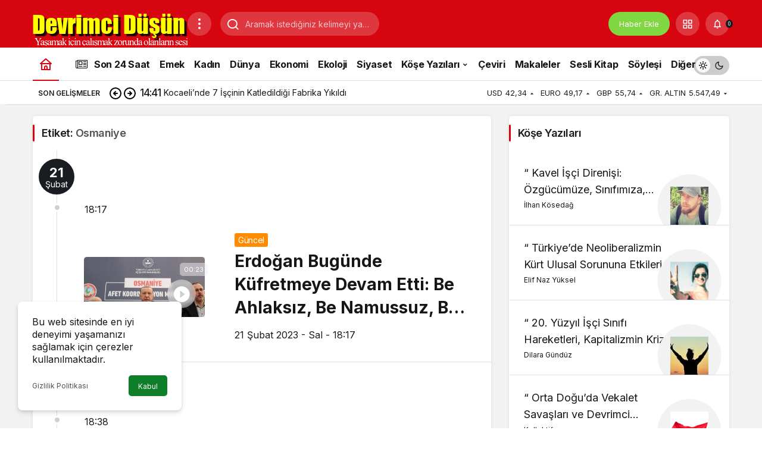

--- FILE ---
content_type: text/html; charset=UTF-8
request_url: https://devrimcidusun.org/tag/osmaniye/
body_size: 15037
content:
<!doctype html>
<html lang="tr" class="light-mode" prefix="og: https://ogp.me/ns#">
<head>
	<meta charset="UTF-8">
	<meta http-equiv="X-UA-Compatible" content="IE=edge">
	<meta name="viewport" content="width=device-width, initial-scale=1, minimum-scale=1">
	<link rel="profile" href="https://gmpg.org/xfn/11">
		<style>img:is([sizes="auto" i], [sizes^="auto," i]) { contain-intrinsic-size: 3000px 1500px }</style>
	<link rel='preload' as='style' href='https://devrimcidusun.org/wp-content/themes/kanews-1/assets/css/theme.min.css' />
<link rel='preload' as='font' href='https://devrimcidusun.org/wp-content/themes/kanews-1/assets/fonts/icomoon.woff' type='font/woff' crossorigin='anonymous' />

<!-- Rank Math&#039;a Göre Arama Motoru Optimizasyonu - https://rankmath.com/ -->
<title>Osmaniye | Devrimci Düşün Gazetesi</title>
<meta name="robots" content="follow, noindex"/>
<meta property="og:locale" content="tr_TR" />
<meta property="og:type" content="article" />
<meta property="og:title" content="Osmaniye | Devrimci Düşün Gazetesi" />
<meta property="og:url" content="https://devrimcidusun.org/tag/osmaniye/" />
<meta property="og:site_name" content="Devrimci Düşün Gazetesi" />
<meta property="article:publisher" content="https://www.facebook.com/DevrimciDusun/" />
<meta property="og:image" content="https://i0.wp.com/devrimcidusun.org/wp-content/uploads/2025/04/dd.jpg" />
<meta property="og:image:secure_url" content="https://i0.wp.com/devrimcidusun.org/wp-content/uploads/2025/04/dd.jpg" />
<meta property="og:image:width" content="250" />
<meta property="og:image:height" content="250" />
<meta property="og:image:type" content="image/jpeg" />
<meta name="twitter:card" content="summary_large_image" />
<meta name="twitter:title" content="Osmaniye | Devrimci Düşün Gazetesi" />
<meta name="twitter:site" content="@DevrimciDusn" />
<meta name="twitter:image" content="https://i0.wp.com/devrimcidusun.org/wp-content/uploads/2025/04/dd.jpg" />
<meta name="twitter:label1" content="Yazılar" />
<meta name="twitter:data1" content="2" />
<script type="application/ld+json" class="rank-math-schema">{"@context":"https://schema.org","@graph":[{"@type":"Place","@id":"https://devrimcidusun.org/#place","address":{"@type":"PostalAddress","streetAddress":"Mecidiyek\u00f6y","addressLocality":"\u0130stanbul","addressRegion":"T\u00fcrkiye"}},{"@type":"NewsMediaOrganization","@id":"https://devrimcidusun.org/#organization","name":"Devrimci D\u00fc\u015f\u00fcn Gazetesi","url":"https://devrimcidusun.org","sameAs":["https://www.facebook.com/DevrimciDusun/","https://twitter.com/DevrimciDusn","https://www.youtube.com/channel/UCy3_L50HvTsrDP19cC2zMPw"],"email":"iletisim@devrimcidusun.org","address":{"@type":"PostalAddress","streetAddress":"Mecidiyek\u00f6y","addressLocality":"\u0130stanbul","addressRegion":"T\u00fcrkiye"},"logo":{"@type":"ImageObject","@id":"https://devrimcidusun.org/#logo","url":"https://devrimcidusun.org/wp-content/uploads/2025/04/dd.jpg","contentUrl":"https://devrimcidusun.org/wp-content/uploads/2025/04/dd.jpg","caption":"Devrimci D\u00fc\u015f\u00fcn Gazetesi","inLanguage":"tr","width":"250","height":"250"},"description":"Ya\u015famak i\u00e7in \u00e7al\u0131\u015fmak zorunda olanlar\u0131n sesi","location":{"@id":"https://devrimcidusun.org/#place"}},{"@type":"WebSite","@id":"https://devrimcidusun.org/#website","url":"https://devrimcidusun.org","name":"Devrimci D\u00fc\u015f\u00fcn Gazetesi","alternateName":"Devrimci D\u00fc\u015f\u00fcn","publisher":{"@id":"https://devrimcidusun.org/#organization"},"inLanguage":"tr"},{"@type":"CollectionPage","@id":"https://devrimcidusun.org/tag/osmaniye/#webpage","url":"https://devrimcidusun.org/tag/osmaniye/","name":"Osmaniye | Devrimci D\u00fc\u015f\u00fcn Gazetesi","isPartOf":{"@id":"https://devrimcidusun.org/#website"},"inLanguage":"tr"}]}</script>
<!-- /Rank Math WordPress SEO eklentisi -->

<link rel='dns-prefetch' href='//stats.wp.com' />
<link rel='dns-prefetch' href='//s.gravatar.com' />
<link rel='dns-prefetch' href='//fonts.googleapis.com' />
<link rel='dns-prefetch' href='//fonts.gstatic.com' />
<link rel='dns-prefetch' href='//cdnjs.cloudflare.com' />
<link rel='dns-prefetch' href='//www.google-analytics.com' />
<link rel='preconnect' href='//i0.wp.com' />
<link rel='preconnect' href='//c0.wp.com' />
<link rel="alternate" type="application/rss+xml" title="Devrimci Düşün Gazetesi &raquo; akışı" href="https://devrimcidusun.org/feed/" />
<link rel="alternate" type="application/rss+xml" title="Devrimci Düşün Gazetesi &raquo; yorum akışı" href="https://devrimcidusun.org/comments/feed/" />
<link rel="alternate" type="application/rss+xml" title="Devrimci Düşün Gazetesi &raquo; Osmaniye etiket akışı" href="https://devrimcidusun.org/tag/osmaniye/feed/" />
<!-- Kanews Theme -->
<meta property="og:site_name" content="Devrimci Düşün Gazetesi" />
<meta property="og:type" content="website" />
<meta property="og:url" content="https://devrimcidusun.org/" /><meta property="og:title" content="Devrimci Düşün Gazetesi - Devrimci Düşün Gazetesi" />
<meta property="twitter:title" content="Devrimci Düşün Gazetesi - Devrimci Düşün Gazetesi" /><meta property="og:description" content="Yaşamak için çalışmak zorunda olanların sesi" /><meta property="twitter:description" content="Yaşamak için çalışmak zorunda olanların sesi" /><meta name="description" content="Yaşamak için çalışmak zorunda olanların sesi" /><meta name="twitter:card" content="summary_large_image" />
<meta property="og:image:width" content="137" />
<meta property="og:image:height" content="35" />
<meta property="og:image" content="https://devrimcidusun.org/wp-content/uploads/2021/04/Untitled-design-55.png" />
<meta property="twitter:image" content="https://devrimcidusun.org/wp-content/uploads/2021/04/Untitled-design-55.png" />
<!-- /Kanews Theme -->
		<!-- This site uses the Google Analytics by MonsterInsights plugin v9.10.0 - Using Analytics tracking - https://www.monsterinsights.com/ -->
							<script src="//www.googletagmanager.com/gtag/js?id=G-RKMCZFSK7H"  data-cfasync="false" data-wpfc-render="false" async></script>
			<script data-cfasync="false" data-wpfc-render="false">
				var mi_version = '9.10.0';
				var mi_track_user = true;
				var mi_no_track_reason = '';
								var MonsterInsightsDefaultLocations = {"page_location":"https:\/\/devrimcidusun.org\/tag\/osmaniye\/"};
								if ( typeof MonsterInsightsPrivacyGuardFilter === 'function' ) {
					var MonsterInsightsLocations = (typeof MonsterInsightsExcludeQuery === 'object') ? MonsterInsightsPrivacyGuardFilter( MonsterInsightsExcludeQuery ) : MonsterInsightsPrivacyGuardFilter( MonsterInsightsDefaultLocations );
				} else {
					var MonsterInsightsLocations = (typeof MonsterInsightsExcludeQuery === 'object') ? MonsterInsightsExcludeQuery : MonsterInsightsDefaultLocations;
				}

								var disableStrs = [
										'ga-disable-G-RKMCZFSK7H',
									];

				/* Function to detect opted out users */
				function __gtagTrackerIsOptedOut() {
					for (var index = 0; index < disableStrs.length; index++) {
						if (document.cookie.indexOf(disableStrs[index] + '=true') > -1) {
							return true;
						}
					}

					return false;
				}

				/* Disable tracking if the opt-out cookie exists. */
				if (__gtagTrackerIsOptedOut()) {
					for (var index = 0; index < disableStrs.length; index++) {
						window[disableStrs[index]] = true;
					}
				}

				/* Opt-out function */
				function __gtagTrackerOptout() {
					for (var index = 0; index < disableStrs.length; index++) {
						document.cookie = disableStrs[index] + '=true; expires=Thu, 31 Dec 2099 23:59:59 UTC; path=/';
						window[disableStrs[index]] = true;
					}
				}

				if ('undefined' === typeof gaOptout) {
					function gaOptout() {
						__gtagTrackerOptout();
					}
				}
								window.dataLayer = window.dataLayer || [];

				window.MonsterInsightsDualTracker = {
					helpers: {},
					trackers: {},
				};
				if (mi_track_user) {
					function __gtagDataLayer() {
						dataLayer.push(arguments);
					}

					function __gtagTracker(type, name, parameters) {
						if (!parameters) {
							parameters = {};
						}

						if (parameters.send_to) {
							__gtagDataLayer.apply(null, arguments);
							return;
						}

						if (type === 'event') {
														parameters.send_to = monsterinsights_frontend.v4_id;
							var hookName = name;
							if (typeof parameters['event_category'] !== 'undefined') {
								hookName = parameters['event_category'] + ':' + name;
							}

							if (typeof MonsterInsightsDualTracker.trackers[hookName] !== 'undefined') {
								MonsterInsightsDualTracker.trackers[hookName](parameters);
							} else {
								__gtagDataLayer('event', name, parameters);
							}
							
						} else {
							__gtagDataLayer.apply(null, arguments);
						}
					}

					__gtagTracker('js', new Date());
					__gtagTracker('set', {
						'developer_id.dZGIzZG': true,
											});
					if ( MonsterInsightsLocations.page_location ) {
						__gtagTracker('set', MonsterInsightsLocations);
					}
										__gtagTracker('config', 'G-RKMCZFSK7H', {"forceSSL":"true","link_attribution":"true"} );
										window.gtag = __gtagTracker;										(function () {
						/* https://developers.google.com/analytics/devguides/collection/analyticsjs/ */
						/* ga and __gaTracker compatibility shim. */
						var noopfn = function () {
							return null;
						};
						var newtracker = function () {
							return new Tracker();
						};
						var Tracker = function () {
							return null;
						};
						var p = Tracker.prototype;
						p.get = noopfn;
						p.set = noopfn;
						p.send = function () {
							var args = Array.prototype.slice.call(arguments);
							args.unshift('send');
							__gaTracker.apply(null, args);
						};
						var __gaTracker = function () {
							var len = arguments.length;
							if (len === 0) {
								return;
							}
							var f = arguments[len - 1];
							if (typeof f !== 'object' || f === null || typeof f.hitCallback !== 'function') {
								if ('send' === arguments[0]) {
									var hitConverted, hitObject = false, action;
									if ('event' === arguments[1]) {
										if ('undefined' !== typeof arguments[3]) {
											hitObject = {
												'eventAction': arguments[3],
												'eventCategory': arguments[2],
												'eventLabel': arguments[4],
												'value': arguments[5] ? arguments[5] : 1,
											}
										}
									}
									if ('pageview' === arguments[1]) {
										if ('undefined' !== typeof arguments[2]) {
											hitObject = {
												'eventAction': 'page_view',
												'page_path': arguments[2],
											}
										}
									}
									if (typeof arguments[2] === 'object') {
										hitObject = arguments[2];
									}
									if (typeof arguments[5] === 'object') {
										Object.assign(hitObject, arguments[5]);
									}
									if ('undefined' !== typeof arguments[1].hitType) {
										hitObject = arguments[1];
										if ('pageview' === hitObject.hitType) {
											hitObject.eventAction = 'page_view';
										}
									}
									if (hitObject) {
										action = 'timing' === arguments[1].hitType ? 'timing_complete' : hitObject.eventAction;
										hitConverted = mapArgs(hitObject);
										__gtagTracker('event', action, hitConverted);
									}
								}
								return;
							}

							function mapArgs(args) {
								var arg, hit = {};
								var gaMap = {
									'eventCategory': 'event_category',
									'eventAction': 'event_action',
									'eventLabel': 'event_label',
									'eventValue': 'event_value',
									'nonInteraction': 'non_interaction',
									'timingCategory': 'event_category',
									'timingVar': 'name',
									'timingValue': 'value',
									'timingLabel': 'event_label',
									'page': 'page_path',
									'location': 'page_location',
									'title': 'page_title',
									'referrer' : 'page_referrer',
								};
								for (arg in args) {
																		if (!(!args.hasOwnProperty(arg) || !gaMap.hasOwnProperty(arg))) {
										hit[gaMap[arg]] = args[arg];
									} else {
										hit[arg] = args[arg];
									}
								}
								return hit;
							}

							try {
								f.hitCallback();
							} catch (ex) {
							}
						};
						__gaTracker.create = newtracker;
						__gaTracker.getByName = newtracker;
						__gaTracker.getAll = function () {
							return [];
						};
						__gaTracker.remove = noopfn;
						__gaTracker.loaded = true;
						window['__gaTracker'] = __gaTracker;
					})();
									} else {
										console.log("");
					(function () {
						function __gtagTracker() {
							return null;
						}

						window['__gtagTracker'] = __gtagTracker;
						window['gtag'] = __gtagTracker;
					})();
									}
			</script>
							<!-- / Google Analytics by MonsterInsights -->
		
<link rel='stylesheet' id='kanews-blocks-css' href='https://devrimcidusun.org/wp-content/themes/kanews-1/gutenberg/build/style-blocks.css' media='all' />
<link rel='stylesheet' id='zuck-css' href='https://devrimcidusun.org/wp-content/plugins/kanews-stories/assets/zuck.min.css' media='all' />
<link rel='stylesheet' id='kanews-theme-css' href='https://devrimcidusun.org/wp-content/themes/kanews-1/assets/css/theme.min.css' media='all' />
<style id='kanews-theme-inline-css'>
 .kanews-post-thumb:before, .kanews-slider-wrapper:not(.slick-initialized):before, .kanews-slide-thumb:before{background-image:url(https://devrimcidusun.org/wp-content/uploads/2021/04/Untitled-design-55.png)}.dark-mode .site-header-logo img{content:url(https://devrimcidusun.org/wp-content/uploads/2025/04/oie_g0zl9a0vxBMh.png);width:260px}html:not(.dark-mode) .site-header-wrapper .site-subheader, html:not(.dark-mode) .site-header-wrapper .site-subheader *{color:#000000 !important}.extra-sub .site-subheader{background-color:#dd3333}.extra-sub-action::after{background:linear-gradient(to right,transparent 0, #dd3333 100%)}.extra-sub-action li a, .extra-sub-action .slick-arrow, .extra-sub .kanews-ticker-wrapper .kanews-ticker li>a, .extra-sub .kanews-ticker-wrapper .kanews-ticker-title, .extra-sub .kanews-ticker-wrapper .kanews-ticker-control>*{color:#000000 !important}@media (min-width:992px){.kanews-post-headline{}}.kanews-category-113.kanews-category{--kan-theme-color:#f57c00 !important}.kanews-category-1095.kanews-category{--kan-theme-color:#90a4ae !important}.kanews-category-7.kanews-category{--kan-theme-color:#ffd700 !important}.kanews-category-6.kanews-category{--kan-theme-color:#1e73be !important}.kanews-category-1500.kanews-category{--kan-theme-color:#356666 !important}.kanews-category-30.kanews-category{--kan-theme-color:#81d742 !important}.kanews-category-24.kanews-category{--kan-theme-color:#23baab !important}.kanews-category-3.kanews-category{--kan-theme-color:#ff4500 !important}.kanews-category-5.kanews-category{--kan-theme-color:#ff8c00 !important}.kanews-category-142.kanews-category{--kan-theme-color:#962521 !important}.kanews-category-4.kanews-category{--kan-theme-color:#bf2fe2 !important}.kanews-category-1013.kanews-category{--kan-theme-color:#313351 !important}.kanews-category-1194.kanews-category{--kan-theme-color:#205e15 !important}.kanews-category-1.kanews-category{--kan-theme-color:#757575 !important}.kanews-category-52.kanews-category{--kan-theme-color:#00e0c9 !important}.kanews-category-56.kanews-category{--kan-theme-color:#b57912 !important}.kanews-category-66.kanews-category{--kan-theme-color:#cd5c5c !important}.kanews-category-28.kanews-category{--kan-theme-color:#edba12 !important}
</style>
<link rel='stylesheet' id='kanews-dark-theme-css' href='https://devrimcidusun.org/wp-content/themes/kanews-1/assets/css/dark.min.css' media='all' />
<script src="https://devrimcidusun.org/wp-content/plugins/google-analytics-for-wordpress/assets/js/frontend-gtag.min.js" id="monsterinsights-frontend-script-js" async data-wp-strategy="async"></script>
<script data-cfasync="false" data-wpfc-render="false" id='monsterinsights-frontend-script-js-extra'>var monsterinsights_frontend = {"js_events_tracking":"true","download_extensions":"doc,pdf,ppt,zip,xls,docx,pptx,xlsx","inbound_paths":"[{\"path\":\"\\\/go\\\/\",\"label\":\"affiliate\"},{\"path\":\"\\\/recommend\\\/\",\"label\":\"affiliate\"}]","home_url":"https:\/\/devrimcidusun.org","hash_tracking":"false","v4_id":"G-RKMCZFSK7H"};</script>
<script src="https://c0.wp.com/c/6.8.3/wp-includes/js/jquery/jquery.min.js" id="jquery-core-js"></script>
<script src="https://c0.wp.com/c/6.8.3/wp-includes/js/jquery/jquery-migrate.min.js" id="jquery-migrate-js"></script>
<link rel="https://api.w.org/" href="https://devrimcidusun.org/wp-json/" /><link rel="alternate" title="JSON" type="application/json" href="https://devrimcidusun.org/wp-json/wp/v2/tags/1950" />	<style>img#wpstats{display:none}</style>
		<link rel="manifest" href="https://devrimcidusun.org//manifest.json"><link rel="prefetch" href="https://devrimcidusun.org//manifest.json"><meta name="apple-mobile-web-app-statubar" content="#dd3333"><link rel="apple-touch-icon" href="https://devrimcidusun.org/wp-content/uploads/2025/05/Devrimci-Dusun-Gazetesi.png"> <script>
 if ('serviceWorker' in navigator) {
 window.addEventListener('load', function () {
 navigator.serviceWorker.register('https://devrimcidusun.org/service-worker.js').then(function (registration) {
 console.log('ServiceWorker registration successful with scope: ', registration.scope);
 }, function (err) {
 console.log('ServiceWorker registration failed: ', err);
 });
 });
 }
 </script>
 <script id="kanews-theme-schema" type="application/ld+json">{"@context": "https://schema.org","@graph": [
 {
 "@type": "Organization",
 "@id": "https://devrimcidusun.org/#organization",
 "url": "https://devrimcidusun.org/",
 "name": "Devrimci Düşün Gazetesi",
 "logo": {
 "@type": "ImageObject",
 "url": "https://devrimcidusun.org/wp-content/uploads/2025/04/oie_g0zl9a0vxBMh.png",
 "width": "260",
 "height": "73"
 }
 },
 {
 "@type": "WebSite",
 "@id": "https://devrimcidusun.org/#website",
 "url": "https://devrimcidusun.org",
 "name": "Devrimci Düşün Gazetesi",
 "description": "Yaşamak için çalışmak zorunda olanların sesi",
 "publisher": {
 "@id": "https://devrimcidusun.org/#organization"
 },
 "inLanguage": "tr",
 "potentialAction": {
 "@type": "SearchAction",
 "target": "https://devrimcidusun.org/?s={search_term_string}",
 "query-input": "required name=search_term_string"
 }
 },
 {
 "@type": "CollectionPage",
 "@id": "https://devrimcidusun.org/tag/osmaniye/#webpage",
 "url": "https://devrimcidusun.org/tag/osmaniye/",
 "inLanguage": "tr",
 "name": "Osmaniye - Devrimci Düşün Gazetesi",
 "isPartOf": {
 "@id": "https://devrimcidusun.org/#website"
 }
 },
 {
 "@type": "ItemList",
 "itemListElement": [
 {
 "type": "ListItem",
 "position": 1,
 "url": "https://devrimcidusun.org/erdogan-bugunde-kufretmeye-devam-etti-be-ahlaksiz-be-namussuz-be-adi/"
 },
 {
 "type": "ListItem",
 "position": 2,
 "url": "https://devrimcidusun.org/osmaniyede-352-bina-acilen-yikilacagi-acikladi/"
 }
 ],
 "mainEntityOfPage": {
 "@id": "https://devrimcidusun.org/tag/osmaniye/#webpage"
 }
 }
]}</script>
<!-- Bu URL için kullanılabilir bir amphtml sürümü yok. --><script id="kanews-schema-breadcrumb" type="application/ld+json">{
 "@context": "http://schema.org",
 "@type": "BreadcrumbList",
 "id": "https://devrimcidusun.org/tag/osmaniye#breadcrumb",
 "itemListElement": [
 {
 "@type": "ListItem",
 "position": 1,
 "item": {
 "@id": "https://devrimcidusun.org",
 "name": "Haberler"
 }
 },
 {
 "@type": "ListItem",
 "position": 2,
 "item": {
 "@id": "https://devrimcidusun.org/tag/osmaniye/",
 "name": "Osmaniye"
 }
 }
 ]
}</script><link rel="icon" href="https://i0.wp.com/devrimcidusun.org/wp-content/uploads/2021/04/cropped-Untitled-design-52.png?fit=32%2C32&#038;ssl=1" sizes="32x32" />
<link rel="icon" href="https://i0.wp.com/devrimcidusun.org/wp-content/uploads/2021/04/cropped-Untitled-design-52.png?fit=192%2C192&#038;ssl=1" sizes="192x192" />
<link rel="apple-touch-icon" href="https://i0.wp.com/devrimcidusun.org/wp-content/uploads/2021/04/cropped-Untitled-design-52.png?fit=180%2C180&#038;ssl=1" />
<meta name="msapplication-TileImage" content="https://i0.wp.com/devrimcidusun.org/wp-content/uploads/2021/04/cropped-Untitled-design-52.png?fit=270%2C270&#038;ssl=1" />
<meta name="theme-color" content="#e50914" />
			<meta name="msapplication-navbutton-color" content="#e50914" />
			<meta name="apple-mobile-web-app-status-bar-style" content="#e50914" /></head>

<body data-rsssl=1 class="archive tag tag-osmaniye tag-1950 wp-theme-kanews-1 kanews-theme-by-kanthemes">
		<div id="page" class="site-wrapper">
		
			<div class="site-head site-head-1">
    <header id="header" class="site-header">
    <div class="site-header-wrapper header-skin-dark">
      
      <div class="site-header-top">
        <div class="container">
          <div class="row site-row justify-content-between align-items-center">

            <div class="col-auto">
              <div class="site-header-top-left d-flex align-items-center gap-1">
                <button aria-label="Menü" class="site-mobil-menu-btn hidden-desktop" data-toggle="site-menu-block"><svg class="icon-90deg" width="28" height="28" xmlns="http://www.w3.org/2000/svg" viewBox="0 0 24 24" id="bars"><path fill="currentColor" d="M5,12a1,1,0,0,0-1,1v8a1,1,0,0,0,2,0V13A1,1,0,0,0,5,12ZM10,2A1,1,0,0,0,9,3V21a1,1,0,0,0,2,0V3A1,1,0,0,0,10,2ZM20,16a1,1,0,0,0-1,1v4a1,1,0,0,0,2,0V17A1,1,0,0,0,20,16ZM15,8a1,1,0,0,0-1,1V21a1,1,0,0,0,2,0V9A1,1,0,0,0,15,8Z"></path></svg></button>
                
                <div class="site-header-logo"><a href="https://devrimcidusun.org/" title="Devrimci Düşün Gazetesi"><img class="logo-light" src="https://devrimcidusun.org/wp-content/uploads/2025/04/oie_g0zl9a0vxBMh.png" srcset="https://devrimcidusun.org/wp-content/uploads/2025/04/oie_g0zl9a0vxBMh.png 2x, https://devrimcidusun.org/wp-content/uploads/2025/04/oie_g0zl9a0vxBMh.png 1x" alt="" width="260" height="73" /></a><h1 class="sr-only" hidden>Osmaniye Haberleri</h1></div>                <button class="site-drawer-menu-btn hidden-mobile header-btn-icon" aria-label="Menüyü Aç" data-toggle="site-menu-block"><svg width="24" height="24" xmlns="http://www.w3.org/2000/svg" viewBox="0 0 24 24" id="ellipsis-v"><path fill="currentColor" d="M12,7a2,2,0,1,0-2-2A2,2,0,0,0,12,7Zm0,10a2,2,0,1,0,2,2A2,2,0,0,0,12,17Zm0-7a2,2,0,1,0,2,2A2,2,0,0,0,12,10Z"></path></svg></button>              </div>
            </div>

                          <div class="col-auto hidden-mobile">
                <div class="site-header-top-center">
                  <form role="search" method="get" class="site-header-search-form " action="https://devrimcidusun.org/">
			<i class="icon-search"></i>
			<input data-style="row" class="kanews-ajax-search" type="text" placeholder="Aramak istediğiniz kelimeyi yazın.." value="" name="s" />
			<button type="submit">Ara</button>
			<div id="kanews-loader"></div>
		</form>                </div>
              </div>
            
            <div class="col-auto col-lg">
              <div class="site-header-top-right">
                                <a href="https://devrimcidusun.org/hesabim-2/?islem=icerik-ekle" class="header-btn hidden-mobile" style="background-color: #81d742">Haber Ekle</a>                                <div class="site-header-action "><button role="button" aria-expanded="false" data-toggle="site-header-action-content" aria-label="Servisler" class="header-btn-icon"><i aria-hidden="true" class="icon-grid"></i></button><div id="site-header-action-content"><div class="site-header-action-wrapper kanews-scroll site-header-action-style2"><button data-toggle="site-header-action-content" aria-label="Kapat"><i class="icon-close"></i></button><div class="site-header-action-btn-group"><div class="onjkln2">Hızlı Erişim</div><a href="https://devrimcidusun.org/son-dakika/"   class="site-header-action-btn"><div class="site-header-action-btn-wrapper" ><div class="site-header-action-icon bg-primary" ><i class="icon-bolt"></i></div><div class="site-header-action-content"><div class="site-header-action-name">Son 24 Saat</div><div class="site-header-action-desc truncate truncate-2">Son Dakika</div></div></div></a><a href="https://devrimcidusun.org/hava-durumu-2/"  target="_blank" class="site-header-action-btn"><div class="site-header-action-btn-wrapper" style="background-color:rgb(0, 102, 191, 0.25)"><div class="site-header-action-icon bg-primary" style="background: #0066bf"><i class="icon-sun"></i></div><div class="site-header-action-content"><div class="site-header-action-name">Hava Durumu</div><div class="site-header-action-desc truncate truncate-2"></div></div></div></a><a href="https://devrimcidusun.org/doviz-kurlari/"  target="_blank" class="site-header-action-btn"><div class="site-header-action-btn-wrapper" style="background-color:rgb(129, 215, 66, 0.25)"><div class="site-header-action-icon bg-primary" style="background: #81d742"><i class="icon-money"></i></div><div class="site-header-action-content"><div class="site-header-action-name">Döviz Kurları</div><div class="site-header-action-desc truncate truncate-2">Döviz Kurları</div></div></div></a><a href="https://devrimcidusun.org/puan-durumu/"  target="_blank" class="site-header-action-btn"><div class="site-header-action-btn-wrapper" style="background-color:rgb(70, 135, 191, 0.25)"><div class="site-header-action-icon bg-primary" style="background: #4687bf"><i class="icon-standings"></i></div><div class="site-header-action-content"><div class="site-header-action-name">Puan Durumu</div><div class="site-header-action-desc truncate truncate-2">Puan Durumu</div></div></div></a><a href="https://devrimcidusun.org/canli-tv/"  target="_blank" class="site-header-action-btn"><div class="site-header-action-btn-wrapper" style="background-color:rgb(0, 0, 0, 0.25)"><div class="site-header-action-icon bg-primary" style="background: rgba(81,22,140,0.96)"><i class="icon-live"></i></div><div class="site-header-action-content"><div class="site-header-action-name">Canlı TV</div><div class="site-header-action-desc truncate truncate-2">Canlı TV</div></div></div></a><a href="https://devrimcidusun.org/yol-durumu/"  target="_blank" class="site-header-action-btn"><div class="site-header-action-btn-wrapper" style="background-color:rgb(51, 106, 196, 0.25)"><div class="site-header-action-icon bg-primary" style="background: #336ac4"><i class="icon-envelope"></i></div><div class="site-header-action-content"><div class="site-header-action-name">Yol Durumu</div><div class="site-header-action-desc truncate truncate-2">Yol Durumu</div></div></div></a><a href="https://devrimcidusun.org/kripto-para-piyasalari/"  target="_blank" class="site-header-action-btn"><div class="site-header-action-btn-wrapper" style="background-color:rgb(19, 86, 37, 0.25)"><div class="site-header-action-icon bg-primary" style="background: #135625"><i class="icon-bitcoin"></i></div><div class="site-header-action-content"><div class="site-header-action-name">Kripto Paralar</div><div class="site-header-action-desc truncate truncate-2">Kripto Paralar</div></div></div></a><a href="https://devrimcidusun.org/borsa/"  target="_blank" class="site-header-action-btn"><div class="site-header-action-btn-wrapper" style="background-color:rgb(221, 73, 24, 0.25)"><div class="site-header-action-icon bg-primary" style="background: #dd4918"><i class="icon-exchange"></i></div><div class="site-header-action-content"><div class="site-header-action-name">Borsa</div><div class="site-header-action-desc truncate truncate-2">Borsa</div></div></div></a><a href="https://devrimcidusun.org/gazete-mansetleri/"  target="_blank" class="site-header-action-btn"><div class="site-header-action-btn-wrapper" style="background-color:rgb(0, 0, 0, 0.25)"><div class="site-header-action-icon bg-primary" style="background: #000000"><i class="icon-article"></i></div><div class="site-header-action-content"><div class="site-header-action-name">Burjuva Basın</div><div class="site-header-action-desc truncate truncate-2">Burjuva medyadan bazı gazetelerin manşetleri</div></div></div></a></div></div></div></div>                                <div class="kanews-notifications-item" data-user-id="0" data-new-count="" data-toggle="kanews-notifications"><button  aria-label="Bildirimler (0)."  class="kanews-notification-button header-btn-icon"><i class="icon-notifications"></i><span class="kanews-notifications-count">0</span></button><div id="kanews-notifications" class="kanews-notifications-content"><div class="kanews-notifications-header d-flex justify-content-between">Bildirimler<span class="pull-right"></span></div><div class="kanews_widget_tab_menu">
      <div class="kanews-tab">
        <ul class="nav nav-tabs d-flex flex-wrap p-0 mb-0" role="tablist" id="kanewsTab-Not">
          <li role="presentation" class="nav-item"><div class="nav-link active" id="kanewsTab-Not1x" data-toggle="tab" href="#kanewsTab-Not1" role="tab" data-controls="kanewsTab-Not1" data-selected="true">Sosyal (0)</div></li>
          <li role="presentation" class="nav-item"><div class="nav-link" id="kanewsTab-Not2x" data-toggle="tab" href="#kanewsTab-Not2" role="tab" data-controls="kanewsTab-Not2" data-selected="false">Takip (0)</div></li>
          </ul><div class="tab-content" id="kanewsTab-NotContent-1"><div class="tab-pane fade show active" id="kanewsTab-Not1" role="tabpanel" data-labelledby="kanewsTab-Not1x"><ul><li>Bildiriminiz bulunmamaktadır.</li></ul></div><div class="tab-pane fade" id="kanewsTab-Not2" role="tabpanel" data-labelledby="kanewsTab-Not2x"><ul><li>Bildiriminiz bulunmamaktadır.</li></ul></div></div></div></div></div></div>              </div>
            </div>

          </div>
        </div>
      </div>
    </div>

    <div id="site-menu-block" class="site-menu-block-style1"><div class="container"><div class="row"><ul id="menu-ana-menu" class="site-menu-block"><li id="menu-item-10327" class="menu-item menu-item-type-post_type menu-item-object-page menu-item-10327"><a href="https://devrimcidusun.org/hakkimizda/"><span>Hakkımızda</span></a></li>
<li id="menu-item-10326" class="menu-item menu-item-type-post_type menu-item-object-page menu-item-10326"><a href="https://devrimcidusun.org/iletisim-2/"><span>İletişim</span></a></li>
<li id="menu-item-19849" class="menu-item menu-item-type-post_type menu-item-object-page menu-item-19849"><a href="https://devrimcidusun.org/kunye/"><span>Künye</span></a></li>
<li id="menu-item-19699" class="kanews-mega-menu menu-item menu-item-type-post_type menu-item-object-page menu-item-19699"><a href="https://devrimcidusun.org/brosurlerimiz-ve-kitapciklarimiz/"><span>Broşürlerimiz ve Kitapçıklarımız</span></a></li>
<li id="menu-item-10550" class="kanews-mega-menu menu-item menu-item-type-custom menu-item-object-custom menu-item-10550"><a href="https://devrimcidusun.org/tag/devrimci-portreler/"><span>Devrimci Portreler</span></a></li>
</ul>		<div class="col-12 justify-content-between site-menu-block-footer d-flex flex-wrap align-items-center">
		<div class="site-social-links "><ul class="d-flex justify-content-end"><li><a rel="nofollow" title="Facebook" href="https://www.facebook.com/DevrimciDusun"><i class="icon-facebook"></i></a></li><li><a rel="nofollow" title="Twitter" href="https://twitter.com/DevrimciDusn"><i class="icon-twitter"></i></a></li><li><a rel="nofollow" title="Youtube" href="https://www.youtube.com/channel/UCy3_L50HvTsrDP19cC2zMPw"><i class="icon-youtube"></i></a></li><li><a rel="nofollow" title="Instagram" href="https://www.instagram.com/devrimcidusun/"><i class="icon-instagram"></i></a></li><li><a rel="nofollow" title="Bluesky" href="https://bsky.app/profile/devrimcidusun.bsky.social"><i class="icon-comment"></i></a></li></ul></div>                      
          </div>
		</div></div></div>  </header>

  <nav id="navbar" class="site-navbar hidden-mobile navbar-skin-light">
    <div class="site-navbar-wrapper ">
      <div class="container">
        <div class="navbar-row">
                      <div class="col-auto no-gutter">
              <ul class="site-navbar-nav">
                <li class="current-menu-item home-btn"><a aria-label="Ana sayfa" href="https://devrimcidusun.org/"><svg width="24" height="24" xmlns="http://www.w3.org/2000/svg" viewBox="0 0 24 24" id="home"><path fill="currentColor" d="M21.66,10.25l-9-8a1,1,0,0,0-1.32,0l-9,8a1,1,0,0,0-.27,1.11A1,1,0,0,0,3,12H4v9a1,1,0,0,0,1,1H19a1,1,0,0,0,1-1V12h1a1,1,0,0,0,.93-.64A1,1,0,0,0,21.66,10.25ZM13,20H11V17a1,1,0,0,1,2,0Zm5,0H15V17a3,3,0,0,0-6,0v3H6V12H18ZM5.63,10,12,4.34,18.37,10Z"></path></svg></a></li>
              </ul>
            </div>
                    <ul id="menu-menu-1" class="site-navbar-nav"><li id="menu-item-20171" class="menu-item menu-item-type-post_type menu-item-object-page menu-item-20171"><a href="https://devrimcidusun.org/son-dakika/"><i class="icon-newspaper" aria-hidden="true"></i><span>Son 24 Saat</span></a></li>
<li id="menu-item-12" class="menu-item menu-item-type-taxonomy menu-item-object-category menu-item-12"><a href="https://devrimcidusun.org/category/emek/"><span>Emek</span></a></li>
<li id="menu-item-15" class="menu-item menu-item-type-taxonomy menu-item-object-category menu-item-15"><a href="https://devrimcidusun.org/category/kadin/"><span>Kadın</span></a></li>
<li id="menu-item-11" class="menu-item menu-item-type-taxonomy menu-item-object-category menu-item-11"><a href="https://devrimcidusun.org/category/duenya/"><span>Dünya</span></a></li>
<li id="menu-item-2374" class="menu-item menu-item-type-taxonomy menu-item-object-category menu-item-2374"><a href="https://devrimcidusun.org/category/ekonomi/"><span>Ekonomi</span></a></li>
<li id="menu-item-6798" class="menu-item menu-item-type-taxonomy menu-item-object-category menu-item-6798"><a href="https://devrimcidusun.org/category/cevre-doga/"><span>Ekoloji</span></a></li>
<li id="menu-item-6806" class="menu-item menu-item-type-taxonomy menu-item-object-category menu-item-6806"><a href="https://devrimcidusun.org/category/siyaset/"><span>Siyaset</span></a></li>
<li id="menu-item-9934" class="menu-item menu-item-type-custom menu-item-object-custom menu-item-has-children menu-item-9934"><a href="https://devrimcidusun.org/author"><span>Köşe Yazıları</span></a>
<ul class="sub-menu">
	<li id="menu-item-9936" class="menu-item menu-item-type-custom menu-item-object-custom menu-item-9936"><a href="https://devrimcidusun.org/author/kollektif/"><span>Kollektif Köşesi</span></a></li>
	<li id="menu-item-9935" class="menu-item menu-item-type-custom menu-item-object-custom menu-item-9935"><a href="https://devrimcidusun.org/author/ilhan/"><span>İlhan Kösedağ</span></a></li>
	<li id="menu-item-9939" class="menu-item menu-item-type-custom menu-item-object-custom menu-item-9939"><a href="https://devrimcidusun.org/author/naz/"><span>Elif Naz Yüksel</span></a></li>
	<li id="menu-item-9937" class="menu-item menu-item-type-custom menu-item-object-custom menu-item-9937"><a href="https://devrimcidusun.org/author/babur/"><span>Babür Pınar</span></a></li>
	<li id="menu-item-9941" class="menu-item menu-item-type-custom menu-item-object-custom menu-item-9941"><a href="https://devrimcidusun.org/author/sibenozbudun/"><span>Sibel Özbudun</span></a></li>
	<li id="menu-item-9938" class="menu-item menu-item-type-custom menu-item-object-custom menu-item-9938"><a href="https://devrimcidusun.org/author/kurtulus/"><span>Kurtuluş Karadağ</span></a></li>
	<li id="menu-item-9942" class="menu-item menu-item-type-custom menu-item-object-custom menu-item-9942"><a href="https://devrimcidusun.org/author/temeldemirer/"><span>Temel Demirer</span></a></li>
	<li id="menu-item-9940" class="menu-item menu-item-type-custom menu-item-object-custom menu-item-9940"><a href="https://devrimcidusun.org/author/senkal/"><span>Güngör Şenkal</span></a></li>
</ul>
</li>
<li id="menu-item-10" class="menu-item menu-item-type-taxonomy menu-item-object-category menu-item-10"><a href="https://devrimcidusun.org/category/ceviri/"><span>Çeviri</span></a></li>
<li id="menu-item-2375" class="menu-item menu-item-type-taxonomy menu-item-object-category menu-item-2375"><a href="https://devrimcidusun.org/category/makaleler/"><span>Makaleler</span></a></li>
<li id="menu-item-6792" class="menu-item menu-item-type-taxonomy menu-item-object-category menu-item-6792"><a href="https://devrimcidusun.org/category/sesli-kitap/"><span>Sesli Kitap</span></a></li>
<li id="menu-item-6807" class="menu-item menu-item-type-taxonomy menu-item-object-category menu-item-6807"><a href="https://devrimcidusun.org/category/soylesi/"><span>Söyleşi</span></a></li>
<li id="menu-item-13" class="menu-item menu-item-type-taxonomy menu-item-object-category menu-item-has-children menu-item-13"><a href="https://devrimcidusun.org/category/genclik/"><span>Diğer</span></a>
<ul class="sub-menu">
	<li id="menu-item-6800" class="menu-item menu-item-type-taxonomy menu-item-object-category menu-item-6800"><a href="https://devrimcidusun.org/category/genclik/"><span>Gençlik</span></a></li>
	<li id="menu-item-6797" class="menu-item menu-item-type-taxonomy menu-item-object-category menu-item-6797"><a href="https://devrimcidusun.org/category/basin-yayin/"><span>Basın-Yayın</span></a></li>
	<li id="menu-item-6802" class="menu-item menu-item-type-taxonomy menu-item-object-category menu-item-6802"><a href="https://devrimcidusun.org/category/hukuk-adalet/"><span>Hukuk-Adalet</span></a></li>
	<li id="menu-item-6799" class="menu-item menu-item-type-taxonomy menu-item-object-category menu-item-6799"><a href="https://devrimcidusun.org/category/cezaevleri/"><span>Cezaevleri</span></a></li>
	<li id="menu-item-6801" class="menu-item menu-item-type-taxonomy menu-item-object-category menu-item-6801"><a href="https://devrimcidusun.org/category/genclik/cocuk/"><span>Çocuk</span></a></li>
	<li id="menu-item-6803" class="menu-item menu-item-type-taxonomy menu-item-object-category menu-item-6803"><a href="https://devrimcidusun.org/category/kent/"><span>Kent</span></a></li>
	<li id="menu-item-7360" class="menu-item menu-item-type-taxonomy menu-item-object-category menu-item-7360"><a href="https://devrimcidusun.org/category/koy-kirsal/"><span>Köy-Kırsal</span></a></li>
	<li id="menu-item-6804" class="menu-item menu-item-type-taxonomy menu-item-object-category menu-item-6804"><a href="https://devrimcidusun.org/category/kultur-sanat/"><span>Kültür-Sanat</span></a></li>
	<li id="menu-item-9076" class="menu-item menu-item-type-taxonomy menu-item-object-category menu-item-9076"><a href="https://devrimcidusun.org/category/lbgti/"><span>LBGTİ+</span></a></li>
</ul>
</li>
</ul>          <div class="kanews-mode-change" tabindex="0" role="switch" aria-label="Mod Değiştir" aria-checked="false"><div class="kanews-switch-button" aria-hidden="true"><div class="kanews-switch" aria-hidden="true"></div></div></div>        </div>
      </div>
    </div>
  </nav>

        <div class="site-subheader hidden-mobile">
    <div class="container">
      <div class="row site-row align-items-center justify-content-between">
        <div class="col">
          <div class="site-subheader-left d-flex flex-wrap no-gutters align-items-center">
            <div class="kanews-ticker-wrapper col pr-0"><div class="row no-gutters"><div class="col-auto"><div class="kanews-ticker-heading"><span>Son Gelişmeler</span></div></div><div class="kanews-ticker-control col-auto"><button class="kanews-ticker-prev" aria-label="Önceki"><svg width="24" height="24" xmlns="http://www.w3.org/2000/svg" viewBox="0 0 24 24" id="arrow-circle-left"><path fill="currentColor" d="M8.29,11.29a1,1,0,0,0-.21.33,1,1,0,0,0,0,.76,1,1,0,0,0,.21.33l3,3a1,1,0,0,0,1.42-1.42L11.41,13H15a1,1,0,0,0,0-2H11.41l1.3-1.29a1,1,0,0,0,0-1.42,1,1,0,0,0-1.42,0ZM2,12A10,10,0,1,0,12,2,10,10,0,0,0,2,12Zm18,0a8,8,0,1,1-8-8A8,8,0,0,1,20,12Z"></path></svg></button><button aria-label="Sonraki" class="kanews-ticker-next"><svg width="24" height="24" xmlns="http://www.w3.org/2000/svg" viewBox="0 0 24 24" id="arrow-circle-right"><path fill="currentColor" d="M15.71,12.71a1,1,0,0,0,.21-.33,1,1,0,0,0,0-.76,1,1,0,0,0-.21-.33l-3-3a1,1,0,0,0-1.42,1.42L12.59,11H9a1,1,0,0,0,0,2h3.59l-1.3,1.29a1,1,0,0,0,0,1.42,1,1,0,0,0,1.42,0ZM22,12A10,10,0,1,0,12,22,10,10,0,0,0,22,12ZM4,12a8,8,0,1,1,8,8A8,8,0,0,1,4,12Z"></path></svg></button></div><div class="kanews-ticker col"><ul class="kanews-ticker-slider"><li><a href="https://devrimcidusun.org/kocaelinde-7-iscinin-katledildigi-fabrika-yikildi/"><span class="kanews-ticker-date hidden-mobile">14:41 </span> <div class="kanews-ticker-title truncate truncate-1">Kocaeli&#8217;nde 7 İşçinin Katledildiği Fabrika Yıkıldı</div></a></li><li><a href="https://devrimcidusun.org/icdasta-yuzlerce-isci-isten-cikarildi/"><span class="kanews-ticker-date hidden-mobile">14:28 </span> <div class="kanews-ticker-title truncate truncate-1">İÇDAŞ&#8217;ta Yüzlerce İşçi İşten Çıkarıldı</div></a></li><li><a href="https://devrimcidusun.org/1968-fransa-devrimin-kizil-alevleri-reformizm-ve-sendikal-burokrasinin-ihaneti/"><span class="kanews-ticker-date hidden-mobile">21:44 </span> <div class="kanews-ticker-title truncate truncate-1">1968 Fransa: Devrimin Kızıl Alevleri; Reformizm ve Sendikal Bürokrasinin İhaneti</div></a></li><li><a href="https://devrimcidusun.org/vanda-223-iscinin-direnisi-suruyor/"><span class="kanews-ticker-date hidden-mobile">20:22 </span> <div class="kanews-ticker-title truncate truncate-1">Van&#8217;da 223 İşçinin Direnişi Sürüyor</div></a></li><li><a href="https://devrimcidusun.org/ankara-kadin-platformu-rojin-kabais-icin-bakanlik-onundeydi/"><span class="kanews-ticker-date hidden-mobile">20:14 </span> <div class="kanews-ticker-title truncate truncate-1">Ankara Kadın Platformu Rojin Kabaiş İçin Bakanlık Önündeydi</div></a></li><li><a href="https://devrimcidusun.org/yunanistanda-gunluk-calisma-suresi-13-saate-cikarildi/"><span class="kanews-ticker-date hidden-mobile">16:48 </span> <div class="kanews-ticker-title truncate truncate-1">Yunanistan’da Günlük Çalışma Süresi 13 Saate Çıkarıldı</div></a></li></ul></div></div></div>          </div>
        </div>
        <div class="col-auto">
          <div class="site-subheader-right d-flex flex-wrap align-items-center">
            		<div class="site-currencies"><div class="d-flex"><div class="site-currencies-item site-currencies-up-item"><span class="site-currencies-name">USD</span><span class="site-currencies-value">42,34</span><span class="site-currencies-change"><div><i class="icon-caret"></i></div> <div>%0.200</i></div></span></div><div class="site-currencies-item site-currencies-up-item"><span class="site-currencies-name">EURO</span><span class="site-currencies-value">49,17</span><span class="site-currencies-change"><div><i class="icon-caret"></i></div> <div>%0.050</i></div></span></div><div class="site-currencies-item site-currencies-up-item"><span class="site-currencies-name">GBP</span><span class="site-currencies-value">55,74</span><span class="site-currencies-change"><div><i class="icon-caret"></i></div> <div>%0.080</i></div></span></div><div class="site-currencies-item site-currencies-down-item"><span class="site-currencies-name">GR. ALTIN</span><span class="site-currencies-value">5.547,49</span><span class="site-currencies-change"><div><i class="icon-caret"></i></div> <div>%-0.07</i></div></span></div></div></div>
		          </div>
        </div>
      </div>
    </div>
  </div>
  
  </div>			
<main id="main" class="site-main">
  <div class="container">
    <div class="row">
    <div class="kanews-widget-area kanews-widgets-content">

        <div class="col-12 col-lg-8">
        <div class="row">
          <div class="col-12"><div class="kanews-posts-style-5 kanews-section"><div class="kanews-section-heading "><h4 class="kanews-section-headline"><span>Etiket: <span>Osmaniye</span></span></h4></div><div class="row" kanews-data-load-more><div class="col-12 toinfinite">
  <div class="kanews-post-item kanews-post-special-item kanews-post-big">
    <div class="kanews-post-special-item-date"><span>21</span><div>Şubat</div></div>	
    <div class="kanews-post-special-item-time"><span>18:17</span></div>
    <div class="row align-items-center">
      <a href="https://devrimcidusun.org/erdogan-bugunde-kufretmeye-devam-etti-be-ahlaksiz-be-namussuz-be-adi/" class="kanews-post-href"></a>
              <div class="col-12 col-md-4">
          <button class="kanews-add-bookmark" data-toggle="kanews-modal-login" title="Favorilerime Ekle"><i class="icon-bookmark-o"></i></button><span class="kanews-video-time">00:23</span>          
		<div class="kanews-post-thumb">
										<div class="kanews-post-format" aria-label=""><i aria-hidden="true" class="icon-play"></i></div>
										<img width="370" height="185" src="[data-uri]" class="attachment-kanews-post-3 size-kanews-post-3 kanews-lazy wp-post-image" alt="erdoo-4-1024x576" decoding="async" fetchpriority="high" data-sizes="auto" data-src="https://i0.wp.com/devrimcidusun.org/wp-content/uploads/2023/02/erdoo-4-1024x576-1.jpg?resize=370%2C185&amp;ssl=1" title="Erdoğan Bugünde Küfretmeye Devam Etti: Be Ahlaksız, Be Namussuz, Be Adi… 1">					</div>

	        </div>
            <div class="col-12 col-md-8">
        <div class="kanews-post-content">
      
          <a class="kanews-category style1 kanews-category-5" href="https://devrimcidusun.org/category/guencel/">Güncel</a>
          <h2 class="kanews-post-headline truncate truncate-3"><a href="https://devrimcidusun.org/erdogan-bugunde-kufretmeye-devam-etti-be-ahlaksiz-be-namussuz-be-adi/" rel="bookmark">Erdoğan Bugünde Küfretmeye Devam Etti: Be Ahlaksız, Be Namussuz, Be Adi…</a></h2>          <div class="mt-1">21 Şubat 2023 - Sal - 18:17</div>
        </div>
      </div>
      
    </div>
  </div>
</div><div class="col-12 toinfinite">
  <div class="kanews-post-item kanews-post-special-item kanews-post-big">
    <div class="kanews-post-special-item-date"><span>20</span><div>Şubat</div></div>	
    <div class="kanews-post-special-item-time"><span>18:38</span></div>
    <div class="row align-items-center">
      <a href="https://devrimcidusun.org/osmaniyede-352-bina-acilen-yikilacagi-acikladi/" class="kanews-post-href"></a>
              <div class="col-12 col-md-4">
          <button class="kanews-add-bookmark" data-toggle="kanews-modal-login" title="Favorilerime Ekle"><i class="icon-bookmark-o"></i></button>          
		<div class="kanews-post-thumb">
															<img width="370" height="185" src="[data-uri]" class="attachment-kanews-post-3 size-kanews-post-3 kanews-lazy wp-post-image" alt="095854506-thumbsbc7cabb98e84b03be164bab" decoding="async" data-sizes="auto" data-src="https://i0.wp.com/devrimcidusun.org/wp-content/uploads/2023/02/095854506-thumbsbc7cabb98e84b03be164bab.webp?resize=370%2C185&amp;ssl=1" title="Osmaniye&#039;de 352 Bina Acilen Yıkılacağı Açıkladı 2">					</div>

	        </div>
            <div class="col-12 col-md-8">
        <div class="kanews-post-content">
      
          <a class="kanews-category style1 kanews-category-5" href="https://devrimcidusun.org/category/guencel/">Güncel</a>
          <h2 class="kanews-post-headline truncate truncate-3"><a href="https://devrimcidusun.org/osmaniyede-352-bina-acilen-yikilacagi-acikladi/" rel="bookmark">Osmaniye&#8217;de 352 Bina Acilen Yıkılacağı Açıkladı</a></h2>          <div class="mt-1">20 Şubat 2023 - Pts - 18:38</div>
        </div>
      </div>
      
    </div>
  </div>
</div></div></div></div>        </div>
        </div>
        
<div id="sidebar" class="col-12 col-lg-4 sidebar-right kanews-sticky">
	<div class="row" role="complementary">
					<div class="col-12 light-mode"> 
				<div class="kanews-section kanews_widget_columnist kan-section-flat">
				<div class="kanews-section-heading"><h4 class="kanews-section-headline"><span>Köşe Yazıları</span></h4></div>          <div class="row ">
                        <div class="col-12">
              								<div class="kanews-post-quote">
									
									<div class="kanews-post-quote-info">
										
										<h3 class="truncate truncate-2"><a href="https://devrimcidusun.org/author/ilhan/konu/kavel-isci-direnisi-ozgucumuze-sinifimiza-tarihimize-dayanmak/" rel="bookmark">“ Kavel İşçi Direnişi: Özgücümüze, Sınıfımıza, Tarihimize Dayanmak “</a></h3>	
										<span><a href="https://devrimcidusun.org/author/ilhan/">İlhan Kösedağ</a></span>
									</div>
																			<div class="kanews-post-quote-img">
											<div class="author-avatar "><img alt='' src='[data-uri]' data-src='https://devrimcidusun.org/wp-content/uploads/2021/04/Ilhan-Kosedag_avatar_1-64x64.jpg' data-srcset='https://devrimcidusun.org/wp-content/uploads/2021/04/Ilhan-Kosedag_avatar_1-128x128.jpg 2x' class='kanews-lazy avatar avatar-64 photo' height='64' width='64' loading='lazy' decoding='async'/></div>										</div>
																	</div>
							            </div>
                        <div class="col-12">
              								<div class="kanews-post-quote">
									
									<div class="kanews-post-quote-info">
										
										<h3 class="truncate truncate-2"><a href="https://devrimcidusun.org/author/naz/konu/turkiyede-neoliberalizmin-kurt-ulusal-sorununa-etkileri/" rel="bookmark">“ Türkiye’de Neoliberalizmin Kürt Ulusal Sorununa Etkileri “</a></h3>	
										<span><a href="https://devrimcidusun.org/author/naz/">Elif Naz Yüksel</a></span>
									</div>
																			<div class="kanews-post-quote-img">
											<div class="author-avatar "><img alt='' src='[data-uri]' data-src='https://devrimcidusun.org/wp-content/uploads/2021/04/Elif-Naz-Yuksel_avatar_1-64x64.png' data-srcset='https://devrimcidusun.org/wp-content/uploads/2021/04/Elif-Naz-Yuksel_avatar_1-128x128.png 2x' class='kanews-lazy avatar avatar-64 photo' height='64' width='64' loading='lazy' decoding='async'/></div>										</div>
																	</div>
							            </div>
                        <div class="col-12">
              								<div class="kanews-post-quote">
									
									<div class="kanews-post-quote-info">
										
										<h3 class="truncate truncate-2"><a href="https://devrimcidusun.org/author/dilara-gunduz/konu/20-yuzyil-isci-sinifi-hareketleri-kapitalizmin-krizleri-ve-gelecek/" rel="bookmark">“ 20. Yüzyıl İşçi Sınıfı Hareketleri, Kapitalizmin Krizleri ve Gelecek “</a></h3>	
										<span><a href="https://devrimcidusun.org/author/dilara-gunduz/">Dilara Gündüz</a></span>
									</div>
																			<div class="kanews-post-quote-img">
											<div class="author-avatar "><img alt='' src='[data-uri]' data-src='https://devrimcidusun.org/wp-content/uploads/2025/06/dilara-gunduz_avatar-64x64.jpg' data-srcset='https://devrimcidusun.org/wp-content/uploads/2025/06/dilara-gunduz_avatar-128x78.jpg 2x' class='kanews-lazy avatar avatar-64 photo' height='64' width='64' loading='lazy' decoding='async'/></div>										</div>
																	</div>
							            </div>
                        <div class="col-12">
              								<div class="kanews-post-quote">
									
									<div class="kanews-post-quote-info">
										
										<h3 class="truncate truncate-2"><a href="https://devrimcidusun.org/author/kollektif/konu/orta-doguda-vekalet-savaslari-ve-devrimci-perspektif/" rel="bookmark">“ Orta Doğu&#8217;da Vekalet Savaşları ve Devrimci Perspektif “</a></h3>	
										<span><a href="https://devrimcidusun.org/author/kollektif/">Kollektif</a></span>
									</div>
																			<div class="kanews-post-quote-img">
											<div class="author-avatar "><img alt='' src='[data-uri]' data-src='https://devrimcidusun.org/wp-content/uploads/2021/04/Kollektif_avatar_4-64x64.png' data-srcset='https://devrimcidusun.org/wp-content/uploads/2021/04/Kollektif_avatar_4-128x128.png 2x' class='kanews-lazy avatar avatar-64 photo' height='64' width='64' loading='lazy' decoding='async'/></div>										</div>
																	</div>
							            </div>
                        <div class="col-12">
              								<div class="kanews-post-quote">
									
									<div class="kanews-post-quote-info">
										
										<h3 class="truncate truncate-2"><a href="https://devrimcidusun.org/author/temeldemirer/konu/kapitalist-bunalimin-ikizleri-irkcilikfasizm/" rel="bookmark">“ Kapitalist Bunalımın İkizleri = Irkçılık+Faşizm “</a></h3>	
										<span><a href="https://devrimcidusun.org/author/temeldemirer/">Temel DEMİRER</a></span>
									</div>
																			<div class="kanews-post-quote-img">
											<div class="author-avatar "><img alt='' src='[data-uri]' data-src='https://devrimcidusun.org/wp-content/uploads/2021/04/Temel-DEMIRER_avatar-64x64.jpeg' data-srcset='https://devrimcidusun.org/wp-content/uploads/2021/04/Temel-DEMIRER_avatar-128x128.jpeg 2x' class='kanews-lazy avatar avatar-64 photo' height='64' width='64' loading='lazy' decoding='async'/></div>										</div>
																	</div>
							            </div>
                      </div>
        </div>
			</div>
						<div class="col-12 "> 
				<div id="kanews_widget_posts_2-5" class="kanews-section kanews_widget_posts_2">
					<div class="kanews-section-heading"><h4 class="kanews-section-headline"><span>Popüler Haberler</span></h4></div>
					          
          <div class="d-flex flex-wrap kanews-scroll no-gutters ">
						
                          <div class="col-12">
                <div class="kanews-post-item kanews-post-small-item post-thumb-left">
									<a href="https://devrimcidusun.org/avrupali-romanlarin-katledilmesi-1939-1945/" class="kanews-post-href" aria-label="Avrupalı Romanların Katledilmesi 1939–1945"></a>	
									<button class="kanews-add-bookmark" data-toggle="kanews-modal-login" title="Favorilerime Ekle"><i class="icon-bookmark-o"></i></button>																			
		<div class="kanews-post-thumb">
															<img width="150" height="150" src="[data-uri]" class="attachment-thumbnail size-thumbnail kanews-lazy wp-post-image" alt="nazi_almanyasinda_500_binden_fazla_roman_firinlarda_yakildi_h96397" decoding="async" data-sizes="auto" data-src="https://i0.wp.com/devrimcidusun.org/wp-content/uploads/2020/08/nazi_almanyasinda_500_binden_fazla_roman_firinlarda_yakildi_h96397.png?resize=150%2C150&amp;ssl=1" title="Avrupalı Romanların Katledilmesi 1939–1945 3">					</div>

										                  <div class="kanews-post-content">
                    																					<span class="kanews-post-date">5 yıl önce</span>										                    <h2 class="kanews-post-headline truncate truncate-2"><a href="https://devrimcidusun.org/avrupali-romanlarin-katledilmesi-1939-1945/" rel="bookmark">Avrupalı Romanların Katledilmesi 1939–1945</a></h2>										
									</div>
                </div>
              </div>
							                          <div class="col-12">
                <div class="kanews-post-item kanews-post-small-item post-thumb-left">
									<a href="https://devrimcidusun.org/kocaelinde-7-iscinin-katledildigi-fabrika-yikildi/" class="kanews-post-href" aria-label="Kocaeli&#8217;nde 7 İşçinin Katledildiği Fabrika Yıkıldı"></a>	
									<button class="kanews-add-bookmark" data-toggle="kanews-modal-login" title="Favorilerime Ekle"><i class="icon-bookmark-o"></i></button>																			
		<div class="kanews-post-thumb">
															<img width="150" height="150" src="[data-uri]" class="attachment-thumbnail size-thumbnail kanews-lazy wp-post-image" alt="dilovası iş cinayeti" decoding="async" data-sizes="auto" data-src="https://i0.wp.com/devrimcidusun.org/wp-content/uploads/2025/11/dilovasi-is-cinayeti.jpg?resize=150%2C150&amp;ssl=1" title="Kocaeli&#039;nde 7 İşçinin Katledildiği Fabrika Yıkıldı 4">					</div>

										                  <div class="kanews-post-content">
                    																					<span class="kanews-post-date">1 hafta önce</span>										                    <h2 class="kanews-post-headline truncate truncate-2"><a href="https://devrimcidusun.org/kocaelinde-7-iscinin-katledildigi-fabrika-yikildi/" rel="bookmark">Kocaeli&#8217;nde 7 İşçinin Katledildiği Fabrika Yıkıldı</a></h2>										
									</div>
                </div>
              </div>
							                          <div class="col-12">
                <div class="kanews-post-item kanews-post-small-item post-thumb-left">
									<a href="https://devrimcidusun.org/disk-olumler-gerekli-onlemler-alinmadigi-icin-yasaniyor/" class="kanews-post-href" aria-label="DİSK: “Ölümler gerekli önlemler alınmadığı için yaşanıyor”"></a>	
									<button class="kanews-add-bookmark" data-toggle="kanews-modal-login" title="Favorilerime Ekle"><i class="icon-bookmark-o"></i></button>																			
		<div class="kanews-post-thumb">
															<img width="150" height="150" src="[data-uri]" class="attachment-thumbnail size-thumbnail kanews-lazy wp-post-image" alt="arzu-cerkezoglu-disk-sakarya" decoding="async" data-sizes="auto" data-src="https://i0.wp.com/devrimcidusun.org/wp-content/uploads/2020/07/arzu-cerkezoglu-disk-sakarya.jpeg?resize=150%2C150&amp;ssl=1" title="DİSK: “Ölümler gerekli önlemler alınmadığı için yaşanıyor” 5">					</div>

										                  <div class="kanews-post-content">
                    																					<span class="kanews-post-date">5 yıl önce</span>										                    <h2 class="kanews-post-headline truncate truncate-2"><a href="https://devrimcidusun.org/disk-olumler-gerekli-onlemler-alinmadigi-icin-yasaniyor/" rel="bookmark">DİSK: “Ölümler gerekli önlemler alınmadığı için yaşanıyor”</a></h2>										
									</div>
                </div>
              </div>
							                          <div class="col-12">
                <div class="kanews-post-item kanews-post-small-item post-thumb-left">
									<a href="https://devrimcidusun.org/hamas-ile-el-fetih-anlasti/" class="kanews-post-href" aria-label="Hamas ile El Fetih Anlaştı"></a>	
									<button class="kanews-add-bookmark" data-toggle="kanews-modal-login" title="Favorilerime Ekle"><i class="icon-bookmark-o"></i></button>																			
		<div class="kanews-post-thumb">
															<img width="150" height="150" src="[data-uri]" class="attachment-thumbnail size-thumbnail kanews-lazy wp-post-image" alt="hamas-ile-el-fetih-anlasti-siyonistler-tedirgin" decoding="async" data-sizes="auto" data-src="https://i0.wp.com/devrimcidusun.org/wp-content/uploads/2020/07/hamas-ile-el-fetih-anlasti-siyonistler-tedirgin.jpg?resize=150%2C150&amp;ssl=1" title="Hamas ile El Fetih Anlaştı 6">					</div>

										                  <div class="kanews-post-content">
                    																					<span class="kanews-post-date">5 yıl önce</span>										                    <h2 class="kanews-post-headline truncate truncate-2"><a href="https://devrimcidusun.org/hamas-ile-el-fetih-anlasti/" rel="bookmark">Hamas ile El Fetih Anlaştı</a></h2>										
									</div>
                </div>
              </div>
							                          <div class="col-12">
                <div class="kanews-post-item kanews-post-small-item post-thumb-left">
									<a href="https://devrimcidusun.org/filistinde-ilhak-planina-karsi-yeni-intifada-cagrisi/" class="kanews-post-href" aria-label="Filistin’de İlhak Planına Karşı Yeni İntifada Çağrısı"></a>	
									<button class="kanews-add-bookmark" data-toggle="kanews-modal-login" title="Favorilerime Ekle"><i class="icon-bookmark-o"></i></button>																			
		<div class="kanews-post-thumb">
															<img width="150" height="150" src="[data-uri]" class="attachment-thumbnail size-thumbnail kanews-lazy wp-post-image" alt="hamas-ile-el-fetih-anlasti-siyonistler-tedirgin" decoding="async" data-sizes="auto" data-src="https://i0.wp.com/devrimcidusun.org/wp-content/uploads/2020/07/hamas-ile-el-fetih-anlasti-siyonistler-tedirgin.jpg?resize=150%2C150&amp;ssl=1" title="Filistin’de İlhak Planına Karşı Yeni İntifada Çağrısı 7">					</div>

										                  <div class="kanews-post-content">
                    																					<span class="kanews-post-date">5 yıl önce</span>										                    <h2 class="kanews-post-headline truncate truncate-2"><a href="https://devrimcidusun.org/filistinde-ilhak-planina-karsi-yeni-intifada-cagrisi/" rel="bookmark">Filistin’de İlhak Planına Karşı Yeni İntifada Çağrısı</a></h2>										
									</div>
                </div>
              </div>
							            
						          </div>
        </div>
			</div>
			
				</div>
</div>
        
    </div>
    </div>
  </div>
</main>
<div class="container"><div class="kanews-banner kanews-banner-footer-below"><a href="https://www.nitelikkitap.com/"><img src="https://devrimcidusun.org/wp-content/uploads/2021/04/Untitled-design-52-1.png" width="728" height="90" alt="Nitelik Kitap yayınevi"></a></div></div><div class="progress-wrap">
      <svg class="progress-circle svg-content" width="100%" height="100%" viewBox="-1 -1 102 102">
      <path d="M50,1 a49,49 0 0,1 0,98 a49,49 0 0,1 0,-98" />
      </svg>
      </div>	<div id="kanews-cookie-box">
		<div class="kanews_cookie-box">
			<div class="kanews-cookie-box">
				<p>Bu web sitesinde en iyi deneyimi yaşamanızı sağlamak için çerezler kullanılmaktadır.</p>
				
			</div>
			<div class="d-flex justify-content-between mt-1 align-items-center">
						<a href="https://devrimcidusun.org/gizlilik-politikasi/">Gizlilik Politikası</a>
						<button onClick="purecookieDismiss();" role="button" class="kanews-btn">Kabul</button>
			</div>
		</div>
	</div>
<div id="kanews-modal-login" class="kanews-modal kanews-modal-login"><div data-toggle="kanews-modal-login" class="kanews-modal-close"></div><div class="kanews-modal-content"><div class="kanews-modal-title">Giriş Yap</div><div data-toggle="kanews-modal-login" class="kanews-modal-close-btn"><i class="icon-close"></i></div><div class="kanews-modal-content-inner"><p>Devrimci Düşün Gazetesi ayrıcalıklarından yararlanmak için hemen giriş yapın veya hesap oluşturun, üstelik tamamen ücretsiz!</p><div class="kanews-btn-group"><a href="https://devrimcidusun.org/hesabim-2/" class="kanews-btn">Giriş Yap</a></div></div></div></div><div id="kanews-install-app" data-delay="2000" data-expired="1"  class="kanews-modal kanews-modal-popup align-items-center">
		<div data-toggle="kanews-install-app" class="kanews-modal-close"></div>
		<div class="kanews-modal-content">
			<div class="kanews-modal-title">Uygulamayı Yükle</div>
			<div data-toggle="kanews-modal-popup" class="kanews-modal-close-btn"><i class="icon-close"></i></div>
			<div class="kanews-modal-content-inner">
				<p>Uygulamamızı yükleyerek içeriklerimize daha hızlı ve kolay erişim sağlayabilirsiniz.</p>
				<div class="kanews-btn-group">
					
					<button id="install-app" class="kanews-btn">Uygulamayı Yükle</button>
					<button data-toggle="kanews-install-app" class="kanews-btn bg-dark">Devam Et</button>
				</div>
			</div>
		</div>
	</div>
	
<footer id="footer" class="site-footer dark-mode ">

  
  <div class="container">
    <div class="site-footer-bottom">
      <div class="site-footer-b1 klofdsf2">
        <div class="row justify-content-between flex-wrap align-items-center">

          <div class="col-12 col-lg-auto">
                          <div class="site-footer-copyright">
                <p class="mb-0">Devrimci Düşün Gazetesi © Telif Hakkı 2025, Tüm Hakları Saklıdır </p>              </div>
                      </div>

          

          <div class="col-12 col-lg-auto text-right d-flex flex-wrap align-items-center">
                      <div class="site-social-links "><ul class="d-flex justify-content-end"><li><a rel="nofollow" title="Facebook" href="https://www.facebook.com/DevrimciDusun"><i class="icon-facebook"></i></a></li><li><a rel="nofollow" title="Twitter" href="https://twitter.com/DevrimciDusn"><i class="icon-twitter"></i></a></li><li><a rel="nofollow" title="Youtube" href="https://www.youtube.com/channel/UCy3_L50HvTsrDP19cC2zMPw"><i class="icon-youtube"></i></a></li><li><a rel="nofollow" title="Instagram" href="https://www.instagram.com/devrimcidusun/"><i class="icon-instagram"></i></a></li><li><a rel="nofollow" title="Bluesky" href="https://bsky.app/profile/devrimcidusun.bsky.social"><i class="icon-comment"></i></a></li></ul></div>          </div>

        </div>
      </div>
    </div>
  </div>

</footer>    </div> <!-- .site-wrapper -->
    
    <script type="speculationrules">
{"prefetch":[{"source":"document","where":{"and":[{"href_matches":"\/*"},{"not":{"href_matches":["\/wp-*.php","\/wp-admin\/*","\/wp-content\/uploads\/*","\/wp-content\/*","\/wp-content\/plugins\/*","\/wp-content\/themes\/kanews-1\/*","\/*\\?(.+)"]}},{"not":{"selector_matches":"a[rel~=\"nofollow\"]"}},{"not":{"selector_matches":".no-prefetch, .no-prefetch a"}}]},"eagerness":"conservative"}]}
</script>
		<script>
		var connection = navigator.connection || navigator.mozConnection || navigator.webkitConnection;
		if ( typeof connection != 'undefined' && (/\slow-2g|2g/.test(connection.effectiveType))) {
			console.warn( 'Slow Connection Google Fonts Disabled' );
		}
		else {
			WebFontConfig ={
				google:{
					families: ['Inter:regular,500,600,700:latin&display=swap','' ]
				}
			};

			(function(){
				var wf   = document.createElement('script');
				wf.src   = '//ajax.googleapis.com/ajax/libs/webfont/1.6.26/webfont.js';
				wf.type  = 'text/javascript';
				wf.defer = 'true';
				var s = document.getElementsByTagName('script')[0];
				s.parentNode.insertBefore(wf, s);
			})();
	
		}

		</script>
		<script id="kanews-theme-js-extra">
var kan_vars = {"nonce":"8a14c8524b","isadmin":"0","isuser":"0","ajax":"https:\/\/devrimcidusun.org\/wp-admin\/admin-ajax.php","assets":"https:\/\/devrimcidusun.org\/wp-content\/themes\/kanews-1\/assets\/","emptydata":"Veri al\u0131namad\u0131","invalidapi":"API hatas\u0131","infinite_scroll":"1","weather_api":"8e1f2e20c4fde55d9a3c775cfa5e17ab","noresult":"Sonu\u00e7 bulunamad\u0131.","new_tab":"0","sticky_navbar":"0","text_share":"1","right_click":"0","copy_event":"0","adblock":"1","subscribe":"0","lazy":"1","mode":"light","dark_mode":"1","dark_mode_system":"0","like":"Be\u011fen","unlike":"Vazge\u00e7","bookmark":"Favorilerime Ekle","unbookmark":"Favorilerimden \u00c7\u0131kar","show_children":"Yan\u0131tlar\u0131 G\u00f6ster","hide_children":"Yan\u0131tlar\u0131 Gizle","pagination":"button","insights":"https:\/\/devrimcidusun.org\/kanews-insight\/","gotop":"1","translate":{"days":"G\u00fcn","showless":"Daha Az G\u00f6ster","showmore":"Daha Fazla G\u00f6ster","prev":"\u00d6nceki","next":"Sonraki","expand":"Daralt","expand2":"Geni\u015flet","continue":"Devam Et","copied":"Kopyaland\u0131!","insights":"Reklams\u0131z S\u00fcr\u00fcm","right_click":"Bu sayfada sa\u011f t\u0131klama i\u015flemi yasaklanm\u0131\u015ft\u0131r.","copy_event":"Bu sayfada kopyalama i\u015flemi yasaklanm\u0131\u015ft\u0131r.","adblock_text":"Sitemize katk\u0131da bulunmak i\u00e7in l\u00fctfen reklam engelleyicinizi devred\u0131\u015f\u0131 b\u0131rak\u0131n.","adblock_title":"Reklam Engelleyicisi Tespit Edildi"}};
var kanews_chat = {"nonce":"2717e9141d","insights":"0","subscription_url":"https:\/\/devrimcidusun.org\/kanews-insight\/","free_limit":"5","premium_limit":"20"};
</script>
<script defer="defer" src="https://devrimcidusun.org/wp-content/themes/kanews-1/assets/js/theme.min.js" id="kanews-theme-js"></script>
<script defer="defer" src="https://devrimcidusun.org/wp-content/themes/kanews-1/assets/js/sticky.min.js" id="kanews-sticky-js"></script>
<script defer="defer" src="https://devrimcidusun.org/wp-content/themes/kanews-1/assets/js/infinite-scroll.min.js" id="kanews-infinite-scroll-js"></script>
<script defer="defer" src="https://devrimcidusun.org/wp-content/themes/kanews-1/assets/js/pwa.js" id="kanews-pwa-js"></script>
<script defer="defer" src="https://devrimcidusun.org/wp-content/themes/kanews-1/assets/js/ajax-search.min.js" id="kanews-ajax-search-js"></script>
<script defer="defer" src="https://devrimcidusun.org/wp-content/themes/kanews-1/assets/js/calculator.min.js" id="kanews-calculator-js"></script>
<script src="https://devrimcidusun.org/wp-content/plugins/kanews-stories/assets/zuck.min.js" id="zuck-js"></script>
<script id="jetpack-stats-js-before">
_stq = window._stq || [];
_stq.push([ "view", JSON.parse("{\"v\":\"ext\",\"blog\":\"94433632\",\"post\":\"0\",\"tz\":\"3\",\"srv\":\"devrimcidusun.org\",\"arch_tag\":\"osmaniye\",\"arch_results\":\"2\",\"j\":\"1:15.2\"}") ]);
_stq.push([ "clickTrackerInit", "94433632", "0" ]);
</script>
<script src="https://stats.wp.com/e-202548.js" id="jetpack-stats-js" defer data-wp-strategy="defer"></script>
  </body>
</html>


<!-- Page cached by LiteSpeed Cache 7.6.2 on 2025-11-29 17:46:01 -->